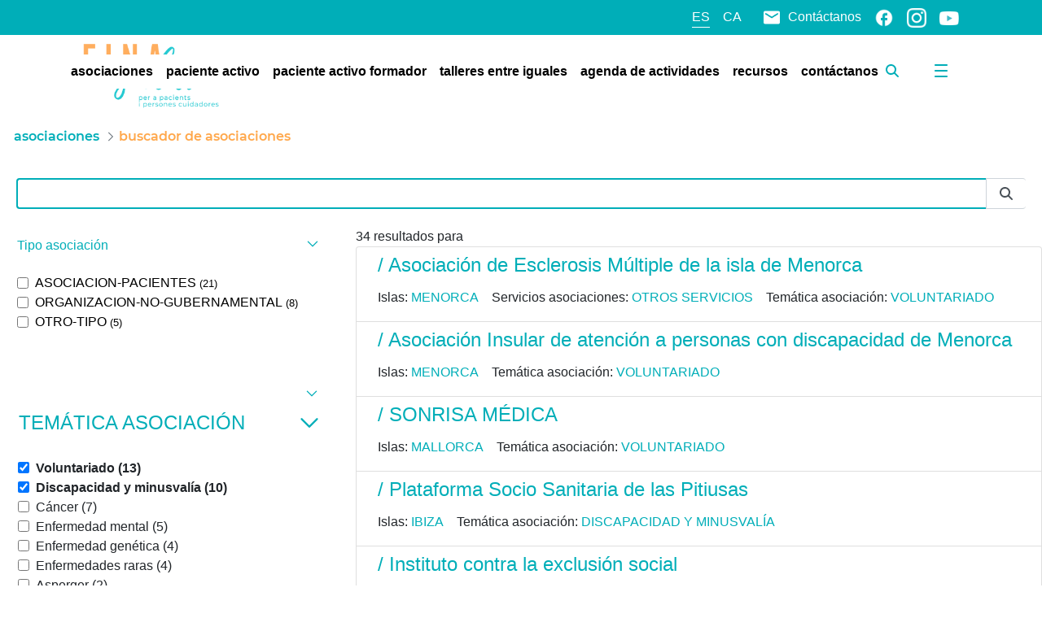

--- FILE ---
content_type: text/javascript
request_url: https://einasalut.caib.es/o/baleares-theme/js/main.js?browserId=chrome&minifierType=js&languageId=es_ES&t=1764668680000
body_size: 101
content:
/*1764668680000*/
AUI().ready(function(){});Liferay.Portlet.ready(function(a,b){});Liferay.on("allPortletsReady",function(){});